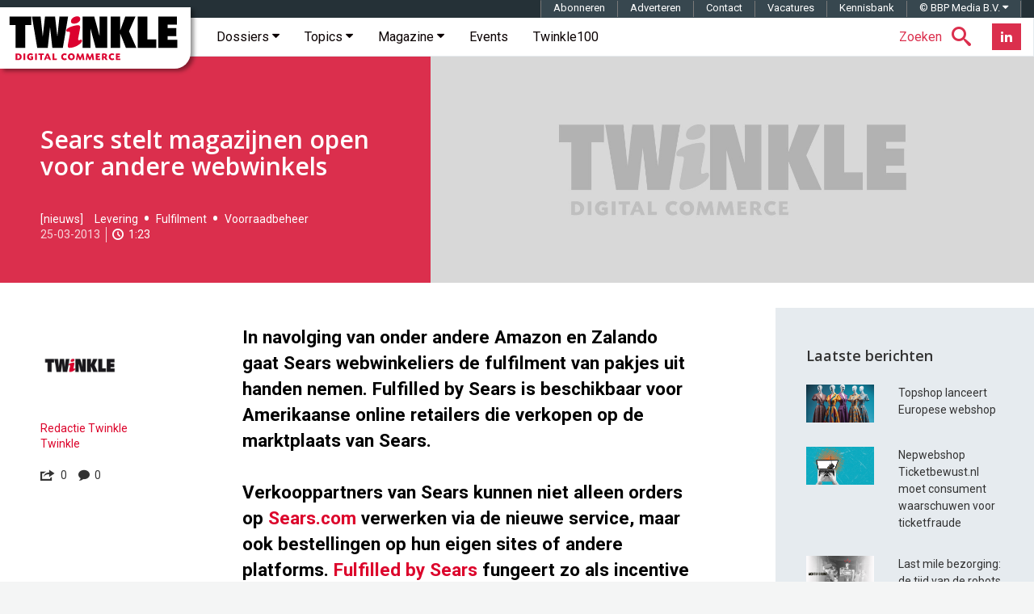

--- FILE ---
content_type: text/html; charset=utf-8
request_url: https://www.google.com/recaptcha/api2/aframe
body_size: -85
content:
<!DOCTYPE HTML><html><head><meta http-equiv="content-type" content="text/html; charset=UTF-8"></head><body><script nonce="wHENi-3kyZ1av3ZdBXOV1g">/** Anti-fraud and anti-abuse applications only. See google.com/recaptcha */ try{var clients={'sodar':'https://pagead2.googlesyndication.com/pagead/sodar?'};window.addEventListener("message",function(a){try{if(a.source===window.parent){var b=JSON.parse(a.data);var c=clients[b['id']];if(c){var d=document.createElement('img');d.src=c+b['params']+'&rc='+(localStorage.getItem("rc::a")?sessionStorage.getItem("rc::b"):"");window.document.body.appendChild(d);sessionStorage.setItem("rc::e",parseInt(sessionStorage.getItem("rc::e")||0)+1);localStorage.setItem("rc::h",'1768608573535');}}}catch(b){}});window.parent.postMessage("_grecaptcha_ready", "*");}catch(b){}</script></body></html>

--- FILE ---
content_type: application/javascript; charset=utf-8
request_url: https://fundingchoicesmessages.google.com/f/AGSKWxXf8QsgoQMV0vdVd8s9qbsgjrnsMGs-s9_EWEf_CmNJZJkLe2lVGmIWphVk1RnOm-Xry29sjKp56IlCAKNw36taWeErhjnq66lM42mnp3HBmcR4hq8iJTbAoyNUpaWo40X-EhmjqYe46ECgmXY7AAFAKekobXimRRwY-SSOzDqqfANCRV8lyA5dOhFj/_/images/vghd_728-90_/maxi_ad.-468x60./ads?id=
body_size: -1289
content:
window['fe09e8c7-a61c-4fee-9d7c-59948eb73731'] = true;